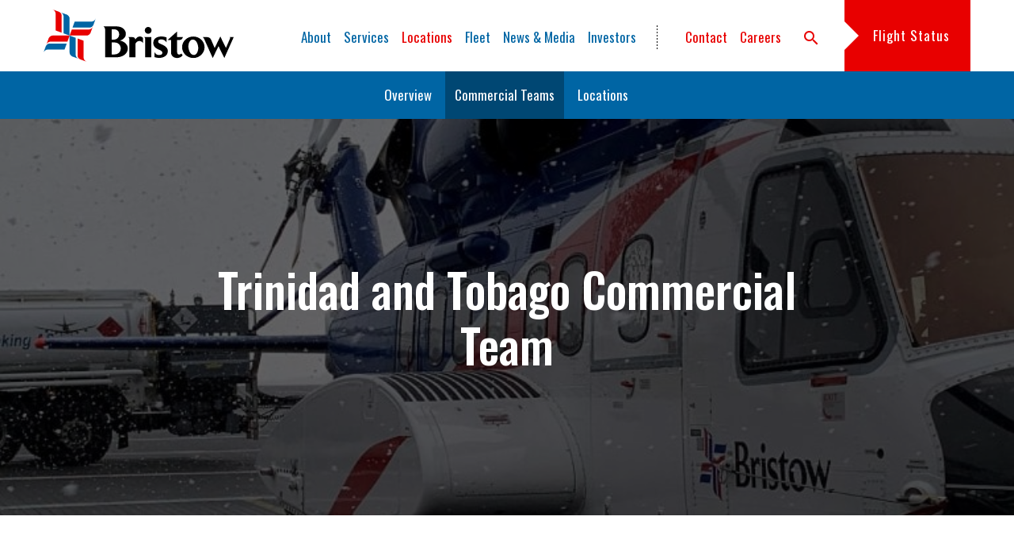

--- FILE ---
content_type: text/html; charset=UTF-8
request_url: https://www.bristowgroup.com/locations/commercial-teams/country/trinidad-and-tobago
body_size: 4225
content:
<!DOCTYPE html>
<html lang="en">
    <head>
    
        <meta charset="utf-8">
        <meta http-equiv="x-ua-compatible" content="ie=edge">
        

        <base href="https://www.bristowgroup.com" />
            <link rel="alternate" type="application/rss+xml" title="Bristow Group Inc. - Recent News" href="https://www.bristowgroup.com/news-media/press-releases/rss" />
            
        <title>Trinidad and Tobago Commercial Team :: Bristow Group Inc. (VTOL)</title>
        
        
    <link rel="canonical" href="https://www.bristowgroup.com/locations/commercial-teams/country/trinidad-and-tobago">
    <meta property="og:url" content="https://www.bristowgroup.com/locations/commercial-teams/country/trinidad-and-tobago">


    <meta property="og:site_name" content="Bristow Group Inc.">
    <meta property="og:title" content="Trinidad and Tobago Commercial Team">
    <meta property="og:type" content="website">
    
    <meta property="og:image" content="https://d1io3yog0oux5.cloudfront.net/_636d3131fbcb59372047a58b4e209f7f/bristowgroup/db/798/6269/social_image_resized.jpg">
    <meta name="twitter:card" content="summary_large_image">

    <meta property="og:description" content="Bristow’s Commercial Teams are strategically located in key areas of business across the globe.">
    <meta name="description" content="Bristow’s Commercial Teams are strategically located in key areas of business across the globe.">



<script type="application/ld+json">
	{"@context":"http:\/\/schema.org","@type":"Corporation","name":"Bristow Group Inc.","address":{"@type":"PostalAddress","streetAddress":"3151 Briarpark Drive Suite 700","addressLocality":"Houston, TX","postalCode":"77042","addressCountry":""},"legalName":"Bristow Group Inc.","description":"Bristow is the world\u2019s leading provider of offshore energy transportation, search and rescue (SAR) and aircraft support solutions to government and civil organizations worldwide. Bristow\u2019s strategically located global fleet supports operations in the North Sea, Nigeria and the U.S. Gulf of America; as well as in most of the other major offshore energy producing regions of the world, including Australia, Brazil, Canada, Guyana, Suriname and Trinidad. Bristow provides SAR services to the private sector worldwide and to the public sector for all of the United Kingdom on behalf of the Maritime and Coastguard Agency.","tickerSymbol":": VTOL","url":"https:\/\/www.bristowgroup.com","logo":"https:\/\/d1io3yog0oux5.cloudfront.net\/_636d3131fbcb59372047a58b4e209f7f\/bristowgroup\/logo.png","image":"https:\/\/d1io3yog0oux5.cloudfront.net\/_636d3131fbcb59372047a58b4e209f7f\/bristowgroup\/db\/798\/6269\/social_image_resized.jpg","sameAs":[]}</script>

<!-- Elastic Search -->
 
         <meta name="viewport" content="initial-scale=1.0, width=device-width">
                
                 <link href="https://fonts.googleapis.com/css2?family=Oswald:wght@300;400;500;600;700&display=swap" rel="stylesheet">
         <link href="https://fonts.googleapis.com/icon?family=Material+Icons" rel="stylesheet">
         
                    <link rel="stylesheet" href="https://d1io3yog0oux5.cloudfront.net/_636d3131fbcb59372047a58b4e209f7f/bristowgroup/files/theme/css/style.css">
                
                <link rel="shortcut icon" href="https://d1io3yog0oux5.cloudfront.net/_636d3131fbcb59372047a58b4e209f7f/bristowgroup/files/theme/images/favicons/favicon.ico">
        <link rel="apple-touch-icon" sizes="180x180" href="https://d1io3yog0oux5.cloudfront.net/_636d3131fbcb59372047a58b4e209f7f/bristowgroup/files/theme/images/favicons/apple-touch-icon.png">
        <link rel="icon" type="image/png" href="https://d1io3yog0oux5.cloudfront.net/_636d3131fbcb59372047a58b4e209f7f/bristowgroup/files/theme/images/favicons/favicon-32x32.png" sizes="32x32">
        <link rel="icon" type="image/png" href="https://d1io3yog0oux5.cloudfront.net/_636d3131fbcb59372047a58b4e209f7f/bristowgroup/files/theme/images/favicons/favicon-16x16.png" sizes="16x16">
        <link rel="mask-icon" href="https://d1io3yog0oux5.cloudfront.net/_636d3131fbcb59372047a58b4e209f7f/bristowgroup/files/theme/images/favicons/safari-pinned-tab.svg">
        <meta name="theme-color" content="#ffffff">  
    </head>
<body class="pg-108524 page-type-commercial-teams pg-locations-commercial-teams has-sub-nav">
	<div class="general-wrapper">

    	
<header class="affixed">
        <div class="container">
		<h1 class="logo">
	        <a href="/">
	            <img src="https://d1io3yog0oux5.cloudfront.net/_636d3131fbcb59372047a58b4e209f7f/bristowgroup/files/theme/images/logo-header.svg" 
                width="240"
                height="50"
                alt="Bristow Group Inc.">
           </a>
		</h1>
        <a class="visible-xs visible-sm mobile-nav-trigger" id="showRight">
            <div class="meat"></div>
            <div class="meat"></div>
            <div class="meat"></div>
        </a>
		<nav class="cbp-spmenu cbp-spmenu-vertical cbp-spmenu-right main-nav" id="mobile-nav">
			<ul class="main-menu">
    <li class="sr-only"><a href="/">Home</a></li>
    <li class="visible-sm visible-xs search--mobile">
        <form class="search-form" method="GET" action="/search">
            <input type="text" name="q" id="q" placeholder="Search" aria-label="Search query" class="form-control">
        </form>
    </li>
        <li class="has-children" data-submenu-id="submenu-about">
        <a href="/about" >About</a>
                    <ul id="submenu-about">
                                    <li class="">
                        <a href="/about" >Overview</a>
                    </li>
                                    <li class="">
                        <a href="/about/safety" >Safety</a>
                    </li>
                                    <li class="">
                        <a href="/about/sustainability" >Sustainability</a>
                    </li>
                                    <li class="">
                        <a href="/about/history" >History</a>
                    </li>
                                    <li class="">
                        <a href="/about/management-team" >Management Team</a>
                    </li>
                                    <li class="">
                        <a href="/about/board-of-directors" >Board of Directors</a>
                    </li>
                            </ul>
            </li>
        <li class="has-children" data-submenu-id="submenu-services">
        <a href="/services" >Services</a>
                    <ul id="submenu-services">
                                    <li class="">
                        <a href="/services" >Overview</a>
                    </li>
                                    <li class="">
                        <a href="/services/offshore-energy-transportation" >Offshore Energy Services</a>
                    </li>
                                    <li class="">
                        <a href="/services/search-and-rescue" >Search and Rescue</a>
                    </li>
                                    <li class="">
                        <a href="/services/government-services" >Government Services</a>
                    </li>
                                    <li class="">
                        <a href="/services/advanced-air-mobility" >Advanced Air Mobility</a>
                    </li>
                            </ul>
            </li>
        <li class="has-children active" data-submenu-id="submenu-locations">
        <a href="/locations" >Locations</a>
                    <ul id="submenu-locations">
                                    <li class="">
                        <a href="/locations" >Overview</a>
                    </li>
                                    <li class="active active-landing">
                        <a href="/locations/commercial-teams" >Commercial Teams</a>
                    </li>
                                    <li class="">
                        <a href="/locations/bristow-locations" >Locations</a>
                    </li>
                            </ul>
            </li>
        <li class="has-children" data-submenu-id="submenu-fleet">
        <a href="/fleet" >Fleet</a>
                    <ul id="submenu-fleet">
                                    <li class="">
                        <a href="/fleet" >Overview</a>
                    </li>
                                    <li class="">
                        <a href="https://d1io3yog0oux5.cloudfront.net/_e159bb15fa39522177604a86adaeee22/bristowgroup/files/pdfs/fleet-catalog/2025_Bristow_Fleet_Catalogue.pdf" target="_blank">Fleet Catalog</a>
                    </li>
                                    <li class="has-children">
                        <a href="/fleet/heavy-twins" >Heavy Twins</a>
                    </li>
                                    <li class="has-children">
                        <a href="/fleet/medium-twins" >Medium Twins</a>
                    </li>
                                    <li class="has-children">
                        <a href="/fleet/light-twins" >Light Twins</a>
                    </li>
                                    <li class="has-children">
                        <a href="/fleet/single-engine" >Single Engine</a>
                    </li>
                                    <li class="">
                        <a href="/fleet/aircraft-for-sale" >Aircraft for Sale</a>
                    </li>
                            </ul>
            </li>
        <li class="has-children" data-submenu-id="submenu-news-media">
        <a href="/news-media" >News &amp; Media</a>
                    <ul id="submenu-news-media">
                                    <li class="">
                        <a href="/news-media" >Overview</a>
                    </li>
                                    <li class="">
                        <a href="/news-media/press-releases" >Press Releases</a>
                    </li>
                                    <li class="">
                        <a href="/news-media/presentations" >Presentations</a>
                    </li>
                                    <li class="">
                        <a href="/news-media/events" >Events</a>
                    </li>
                                    <li class="">
                        <a href="/news-media/articles" >Articles</a>
                    </li>
                                    <li class="">
                        <a href="/news-media/videos" >Videos</a>
                    </li>
                                    <li class="">
                        <a href="/news-media/media-gallery" >Media Gallery</a>
                    </li>
                            </ul>
            </li>
        <li class="has-children" data-submenu-id="submenu-investors">
        <a href="/investors" >Investors</a>
                    <ul id="submenu-investors">
                                    <li class="">
                        <a href="/investors" >Overview</a>
                    </li>
                                    <li class="has-children">
                        <a href="/investors/news-events" >News & Events</a>
                    </li>
                                    <li class="has-children">
                        <a href="/investors/company-information" >Company Info</a>
                    </li>
                                    <li class="has-children">
                        <a href="/investors/financial-information" >Financial Info</a>
                    </li>
                                    <li class="has-children">
                        <a href="/investors/stock-data" >Stock Data</a>
                    </li>
                                    <li class="has-children">
                        <a href="/investors/sec-filings" >SEC Filings</a>
                    </li>
                                    <li class="">
                        <a href="/investors/annual-reports-proxy" >Annual Reports & Proxies</a>
                    </li>
                                    <li class="has-children">
                        <a href="/investors/corporate-governance" > Governance</a>
                    </li>
                            </ul>
            </li>
        
    <li class="extra-nav-link first-link">
        <a href="/contact">Contact</a>
    </li>
    <li class="extra-nav-link ">
        <a href="/careers">Careers</a>
    </li>

    <li class="extra-nav-link search-cta hidden-sm hidden-xs">
        <span class="material-icons search-icon" role="button" aria-label="Search Bristow">search</span>
        <div class="hidden-xs hidden-sm search">
            <form action="/search" method="GET" class="search-form">
                <label for="header-search" class="sr-only">Search Terms</label>
                <span class="material-icons clear-icon">clear</span>
                <input type="text" name="q" id="header-search" aria-label="Search" placeholder="Type your search here and then press enter" />
            </form>
            <button type="button" aria-label="Toggle search form" aria-pressed="false" id="search-button" class="search-btn sr-only"></button>
        </div>
    </li>
        <li class="visible-sm visible-xs" aria-hidden="true">
                <a href="/flight-status">Flight Status</a>
    </li>
    <li class="flight-tracker extra-nav-link">
                <a href="/flight-status" class="flight-tracker-btn visible-md visible-lg">Flight Status</a>
    </li>
</ul>		</nav>
    </div>
</header>
<nav class="sub-navigation-wrapper">
    <div class="sub-navigation affixed">
    	<div class="container">
            <a class="visible-xs visible-sm mobile-sub-nav-trigger collapsed" data-toggle="collapse" data-target="#sub-navigation">
                <div class="trigger-container">
            		<div class="meat"></div>
              		<div class="meat"></div>
              		<div class="meat"></div>
              	</div>
            	Locations            </a>
            <nav class="collapse sb-nav clearfix"  id="sub-navigation">
                <h3>Locations</h3>
                <ul>
                                            <li class="">
                            <a href="/locations" >Overview</a>
                        	                		</li>
                	                        <li class="active active-landing">
                            <a href="/locations/commercial-teams" >Commercial Teams</a>
                        	                		</li>
                	                        <li class="">
                            <a href="/locations/bristow-locations" >Locations</a>
                        	                		</li>
                	                </ul>
            </nav>
        </div>
    </div>
</nav><div class="page-banner overlay dark" style="background: url(https://d1io3yog0oux5.cloudfront.net/_636d3131fbcb59372047a58b4e209f7f/bristowgroup/db/845/6676/image_resized.jpg);background-position: 50% 50%;background-repeat: no-repeat;background-size: cover;background-color: #333;">
	<div class="container">
	    <div class="row">
	        <div class="col-sm-8 col-sm-offset-2">
                <div class="vertical-align">
            		<div class="wrapper text center">
                        <h1>Trinidad and Tobago Commercial Team</h1>
                                                                	</div>
    	        </div>
	        </div>
	    </div>
    </div>
    </div>    <section class="module" aria-label="Trinidad and Tobago Locations">
        <div class="container">
            <div class="flex-row flex-3-col">
                                <div class="column">
                    <div class="content-box content-box--neutral">
                        <div class="text">
                                                    <h4>Business Development Team</h4>
                            
                            <p>
                                                                                                                                <br>+1 337 365 6771                            </p>
                        </div>
                    </div>
                </div>
                            </div>
        </div>
    </section>
<footer >
    <div class="footer-main">
    	<div class="container">
    	    <div class="row">
    	        <div class="col-md-4">
    	            <div class="footer-stock-ticker-wrapper">
    <div class="container">
        <div class="footer-stock-ticker">
            <div class="stock-info quote-box qtool" data-qmod-tool="detailedquotetab" data-qmod-params="{&quot;lang&quot;:&quot;en&quot;,&quot;showLogo&quot;:false,&quot;lowHigh&quot;:false,&quot;symbol&quot;:&quot;VTOL&quot;}" data-name="qmod">
                <span class="loader"></span>
                <script type="text/template">
                    <span class="symbol">NYSE: VTOL</span>
                    <span class="price">Price: ${data.pricedata.last | asQHLast tLang }</span>
                </script>
            </div><!--end stock-info-->
        </div>
    </div>
</div>
    	        </div>
    	        <div class="col-md-8">
    	            <div class="footer-content">
            	        <div class="copyright">
                			&copy; 2026 <a href="/">Bristow Group Inc.</a> All Rights Reserved.
                		</div>
                		<div class="footer-links">
                			    <a href="/global-privacy-notice">Global Privacy Notice</a>
    <a href="/disclaimer">Disclaimer</a>
    <a href="/sitemap">Sitemap</a>
                    		                                <a id="klaroPrefs" href="#" role="button">Manage Cookie Preferences</a>
                                            		</div>
            		</div>
    	        </div>
    	    </div>
    		
    	</div>
	</div>
	
<div class="qmod-attribution">
    <div class="container">
        <div class="q-mod-attribution disclaimer">
            <div class="row">
                <div class="col-md-10 col-md-offset-1 center">
                     <p>
                    Market Data copyright &copy; 2026 <a href="http://www.quotemedia.com" target="_blank" rel="nofollow">QuoteMedia</a>. Data delayed 15 minutes unless otherwise indicated (view <a href="http://www.quotemedia.com/legal/tos/#times" target="_blank" rel="nofollow" >delay times</a> for all exchanges). <span class="qmf-rt">RT</span>=Real-Time, <span class="qmf-non-rt">EOD</span>=End of Day, <span class="qmf-non-rt">PD</span>=Previous Day. Market Data powered by <a href="http://www.quotemedia.com" target="_blank" rel="nofollow" >QuoteMedia</a>. <a href="http://www.quotemedia.com/legal/tos/" target="_blank" rel="nofollow" >Terms of Use</a>.
                    </p>
                </div>
            </div>
        </div>
    </div>
</div></footer>
<script>
    var asset_url = 'https://d1io3yog0oux5.cloudfront.net/_636d3131fbcb59372047a58b4e209f7f/bristowgroup';
    var website_base_url = 'https://www.bristowgroup.com';
    var website_hostname = 'www.bristowgroup.com'
    var ir_base_url = '/investors';
    var isQmod = true;
    var hCaptchaSiteKey = '778a5748-d323-4b73-a06c-9625642de8bc';
</script>

<script src="https://d1io3yog0oux5.cloudfront.net/_636d3131fbcb59372047a58b4e209f7f/bristowgroup/files/theme/js/aside/klaro-cookie-consent/_js/all.js" data-config="klaroConfig" defer></script>

<script src="https://d1io3yog0oux5.cloudfront.net/_636d3131fbcb59372047a58b4e209f7f/bristowgroup/files/theme/js/_js/all.js"></script>


<script id="qmod" src="https://qmod.quotemedia.com/js/qmodLoader.js" data-qmod-wmid="93303" data-qmod-env="app" data-qmod-version="v1.12.0"></script>    
    	
    </div><!-- //general-wrapper -->
</body>

--- FILE ---
content_type: image/svg+xml
request_url: https://d1io3yog0oux5.cloudfront.net/_636d3131fbcb59372047a58b4e209f7f/bristowgroup/files/theme/images/logo-header.svg
body_size: 1484
content:
<svg fill="none" height="55" viewBox="0 0 200 55" width="200" xmlns="http://www.w3.org/2000/svg"><path d="m50.7645 12.6613h-18.0066l-2.3253 6.3845h18.0066c1.6254 0 3.427-1.3185 4.0185-2.9439l2.3253-6.38901c-.5915 1.63001-2.3795 2.84911-4.0185 2.94841z" fill="#0065a4"/><path d="m47.7251 21.009h-18.0111l-2.3253 6.3844h18.0065c1.63 0 3.427-1.3184 4.023-2.9484l2.3254-6.3845c-.5915 1.63-2.3705 2.8762-4.0185 2.9485z" fill="#e80000"/><path d="m4.01851 42.1267h18.01109l2.3253-6.3845h-18.01107c-1.62546 0-3.42702 1.3184-4.01851 2.9484l-2.32532 6.3845c.591489-1.63 2.38402-2.8491 4.01851-2.9484z" fill="#0065a4"/><path d="m7.05709 33.777h18.01111l2.3208-6.3844h-18.00659c-1.62547 0-3.42703 1.3229-4.01852 2.9484l-2.32532 6.3845c.59149-1.63 2.37047-2.8762 4.01852-2.9485z" fill="#e80000"/><path d="m12.6563 4.01851v18.01109l6.3845 2.3253v-18.01107c0-1.62546-1.3185-3.42702-2.9484-4.01851l-6.38-2.32532c1.6255.591489 2.8446 2.38402 2.9439 4.01851z" fill="#e80000"/><path d="m21.0049 7.05757v18.01103l6.3845 2.3254v-18.01111c0-1.62546-1.3184-3.42702-2.9484-4.01851l-6.38-2.32532c1.6255.59149 2.8717 2.37047 2.9439 4.01851z" fill="#0065a4"/><path d="m42.1267 50.768v-18.011l-6.3845-2.3254v18.0066c0 1.63 1.3184 3.427 2.9484 4.0185l6.3845 2.3253c-1.63-.587-2.8491-2.3795-2.9484-4.014z" fill="#e80000"/><path d="m33.778 47.7244v-18.0065l-6.3844-2.3253v18.0065c0 1.63 1.3184 3.4271 2.9484 4.0231l6.3844 2.3208c-1.6299-.5915-2.8761-2.366-2.9484-4.0186z" fill="#0065a4"/><g fill="#000"><path d="m142.562 47.3412c-1.255 0-2.045-1.0249-2.045-2.4652v-12.8864h2.836c2.478 0 3.241-2.9755 3.241-2.9755h-6.077v-5.9555l-9.992 8.931h3.571v13.1618c0 3.8153 3.116 5.8155 6.376 5.8155 2.185 0 4.465-.9301 5.861-2.8355l-.009-.0181c-.479-.5734-.899-1.1874-1.26-1.8421-.93.745-1.806 1.07-2.502 1.07z"/><path d="m80.2839 32.6405c4.1404-1.165 6.2806-4.0502 6.2806-7.0257 0-4.4203-4.0456-7.8609-9.676-7.8609h-13.8616c1.0249.745 1.7202 1.9551 1.7202 3.2555v29.2177h11.8163c6.7457 0 12.051-3.8198 12.051-9.211-.0045-4.0952-3.4496-7.4907-8.3305-8.3756zm-8.6556-11.9066h2.0002c3.6302 0 5.9059 1.9054 5.9059 5.4905 0 3.0252-2.4653 5.4408-5.9059 5.4408h-2.0002zm3.0252 26.468h-3.0252v-12.5612h3.0252c3.6302 0 6.5605 2.5601 6.5605 6.2806 0 3.7657-2.98 6.2806-6.5605 6.2806z"/><path d="m110.049 25.5252c1.95 0 3.58-1.63 3.58-3.6302 0-1.9551-1.625-3.5805-3.58-3.5805-2 0-3.585 1.6299-3.585 3.5805 0 2.0002 1.585 3.6302 3.585 3.6302z"/><path d="m113.349 47.8832v-18.8734h-7.491c.791.5598 1.116 1.21 1.116 2.2801v16.6565.0317 2.2485h6.371z"/><path d="m104.657 29.8991c-.839-.9798-2.095-1.5397-3.4-1.5397-1.6747 0-3.4898.9301-4.6502 3.2103-.3251-1.5352-1.3501-2.5601-3.2555-2.5601h-4.2307c.7902.5598 1.1153 1.21 1.1153 2.2801v16.6565.0046 2.2756h6.3709v-2.3208-11.7304c.745-2.0951 2.5104-3.0704 4.1852-3.0704 1.581 0 3.116.8353 3.865 2.3705z"/><path d="m123.761 36.4551c-2.14-.885-3.255-1.5803-3.255-2.8852 0-1.77 2.045-2.1854 3.44-2.1854 2.28 0 4.416 1.3952 5.491 3.3006v-5.3008c-1.396-.605-3.771-1.0249-5.536-1.0249-4.186 0-8.466 1.8602-8.466 6.6508 0 3.3052 2 5.6305 5.676 7.0708 2.79 1.0701 3.86 2.0454 3.86 3.4903 0 1.7202-1.77 2.2801-3.395 2.2801-2.326 0-4.141-1.0701-4.981-3.4405v5.5807c1.12.4199 3.026.885 4.981.885 4.28 0 9.116-2.1402 9.116-7.1159 0-3.2148-2.14-5.3054-6.931-7.3056z"/><path d="m157.535 28.4043c-6.561 0-11.816 4.9802-11.816 11.2112 0 6.2355 5.255 11.3512 11.816 11.3512 6.511 0 11.816-5.1157 11.816-11.3512 0-6.231-5.305-11.2112-11.816-11.2112zm.515 19.4017c-3.956 0-5.721-5.8607-5.721-8.9807 0-4.0952 2-7.2559 4.696-7.2559 3.951 0 5.675 5.7208 5.675 8.8363 0 4.1404-2 7.4003-4.65 7.4003z"/><path d="m195.81 29.0103c.325.289.438.4425.438.7179 0 .2348-.045.5373-.14.7721l-4.231 9.9063-5.955-12.0375-5.956 12.0872-3.626-8.466c-.745-1.7519-2.162-2.8581-4.276-2.9755h-4.623c.289.2348.605.4876.835.7947.163.2212.343.4244.551.903h.005l9.089 20.2596 6.14-12.367 6.096 12.367 9.351-20.7879c.004-.018.013-.0316.022-.0451l.47-1.1198h-4.19"/></g></svg>